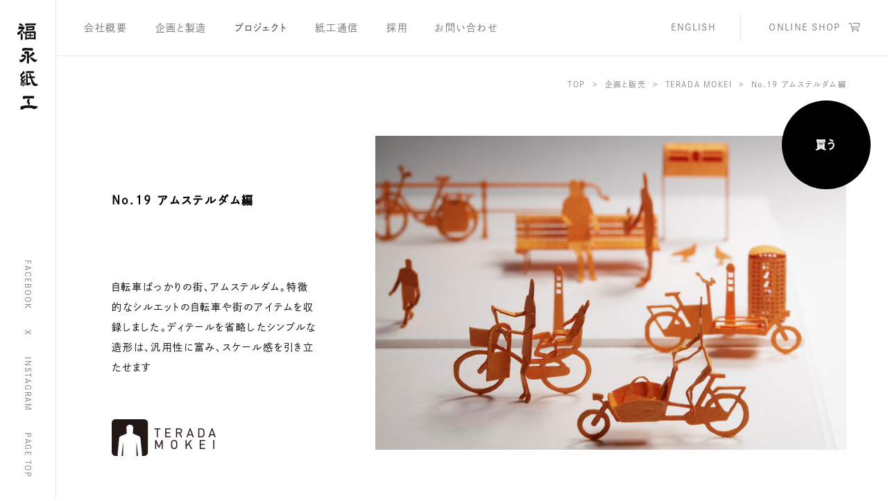

--- FILE ---
content_type: text/html; charset=UTF-8
request_url: https://www.fukunaga-print.co.jp/teradamokei/1_100_no-19/
body_size: 8269
content:
<!DOCTYPE html>
<html lang="ja">
  <head>
    <script>
      (function(w,d,s,l,i){w[l]=w[l]||[];w[l].push({'gtm.start':
      new Date().getTime(),event:'gtm.js'});var f=d.getElementsByTagName(s)[0],
      j=d.createElement(s),dl=l!='dataLayer'?'&l='+l:'';j.async=true;j.src=
      'https://www.googletagmanager.com/gtm.js?id='+i+dl;f.parentNode.insertBefore(j,f);
      })(window,document,'script','dataLayer','GTM-5WS73SL');
    </script>
    <meta charset="utf-8">
    <title>No.19 アムステルダム編 | TERADA MOKEI | 福永紙工</title>
    <meta name="description" lang="ja" content="福永紙工は立川市にある印刷から加工まで一貫して製造できる創業50年の工場です。特色印刷や厚紙印刷、加工を得意とし、「かみの工作所」などオリジナル製品を企画販売しています。信頼関係を大事にしながら、紙を印刷・加工してできることを模索しています。">
    <meta name="copyright" content="Copyright © FUKUNAGA PRINT. All rights reserved.">
    <meta name="viewport" content="width=device-width,initial-scale=1.0,minimum-scale=1.0">
    <link rel="shortcut icon" href="/img/favicon.ico">
    <meta property="og:type" content="website">
    <meta property="og:url" content="https://www.fukunaga-print.co.jp/teradamokei/1_100_no-19/">
    <meta property="og:title" content="No.19 アムステルダム編 | TERADA MOKEI | 福永紙工">
    <meta property="og:site_name" content="福永紙工">
    <meta property="og:description" content="福永紙工は立川市にある印刷から加工まで一貫して製造できる創業50年の工場です。特色印刷や厚紙印刷、加工を得意とし、「かみの工作所」などオリジナル製品を企画販売しています。信頼関係を大事にしながら、紙を印刷・加工してできることを模索しています。">
    <meta property="og:image" content="https://www.fukunaga-print.co.jp/img/share-b795fc2d.png">
    <meta property="og:locale" content="ja_JP">
    <meta name="twitter:site" content="@FukunagaPrint">
    <meta name="twitter:title" content="No.19 アムステルダム編 | TERADA MOKEI | 福永紙工">
    <meta name="twitter:card" content="summary_large_image">
    <meta name="twitter:url" content="https://www.fukunaga-print.co.jp/teradamokei/1_100_no-19/">
    <meta name="twitter:description" content="福永紙工は立川市にある印刷から加工まで一貫して製造できる創業50年の工場です。特色印刷や厚紙印刷、加工を得意とし、「かみの工作所」などオリジナル製品を企画販売しています。信頼関係を大事にしながら、紙を印刷・加工してできることを模索しています。">
    <meta name="twitter:image" content="https://www.fukunaga-print.co.jp/img/share-b795fc2d.png">
    <meta name='robots' content='max-image-preview:large' />
	<style>img:is([sizes="auto" i], [sizes^="auto," i]) { contain-intrinsic-size: 3000px 1500px }</style>
	<link rel='dns-prefetch' href='//www.google.com' />
<script type="text/javascript">
/* <![CDATA[ */
window._wpemojiSettings = {"baseUrl":"https:\/\/s.w.org\/images\/core\/emoji\/16.0.1\/72x72\/","ext":".png","svgUrl":"https:\/\/s.w.org\/images\/core\/emoji\/16.0.1\/svg\/","svgExt":".svg","source":{"concatemoji":"https:\/\/www.fukunaga-print.co.jp\/wp\/wp-includes\/js\/wp-emoji-release.min.js?ver=6.8.3"}};
/*! This file is auto-generated */
!function(s,n){var o,i,e;function c(e){try{var t={supportTests:e,timestamp:(new Date).valueOf()};sessionStorage.setItem(o,JSON.stringify(t))}catch(e){}}function p(e,t,n){e.clearRect(0,0,e.canvas.width,e.canvas.height),e.fillText(t,0,0);var t=new Uint32Array(e.getImageData(0,0,e.canvas.width,e.canvas.height).data),a=(e.clearRect(0,0,e.canvas.width,e.canvas.height),e.fillText(n,0,0),new Uint32Array(e.getImageData(0,0,e.canvas.width,e.canvas.height).data));return t.every(function(e,t){return e===a[t]})}function u(e,t){e.clearRect(0,0,e.canvas.width,e.canvas.height),e.fillText(t,0,0);for(var n=e.getImageData(16,16,1,1),a=0;a<n.data.length;a++)if(0!==n.data[a])return!1;return!0}function f(e,t,n,a){switch(t){case"flag":return n(e,"\ud83c\udff3\ufe0f\u200d\u26a7\ufe0f","\ud83c\udff3\ufe0f\u200b\u26a7\ufe0f")?!1:!n(e,"\ud83c\udde8\ud83c\uddf6","\ud83c\udde8\u200b\ud83c\uddf6")&&!n(e,"\ud83c\udff4\udb40\udc67\udb40\udc62\udb40\udc65\udb40\udc6e\udb40\udc67\udb40\udc7f","\ud83c\udff4\u200b\udb40\udc67\u200b\udb40\udc62\u200b\udb40\udc65\u200b\udb40\udc6e\u200b\udb40\udc67\u200b\udb40\udc7f");case"emoji":return!a(e,"\ud83e\udedf")}return!1}function g(e,t,n,a){var r="undefined"!=typeof WorkerGlobalScope&&self instanceof WorkerGlobalScope?new OffscreenCanvas(300,150):s.createElement("canvas"),o=r.getContext("2d",{willReadFrequently:!0}),i=(o.textBaseline="top",o.font="600 32px Arial",{});return e.forEach(function(e){i[e]=t(o,e,n,a)}),i}function t(e){var t=s.createElement("script");t.src=e,t.defer=!0,s.head.appendChild(t)}"undefined"!=typeof Promise&&(o="wpEmojiSettingsSupports",i=["flag","emoji"],n.supports={everything:!0,everythingExceptFlag:!0},e=new Promise(function(e){s.addEventListener("DOMContentLoaded",e,{once:!0})}),new Promise(function(t){var n=function(){try{var e=JSON.parse(sessionStorage.getItem(o));if("object"==typeof e&&"number"==typeof e.timestamp&&(new Date).valueOf()<e.timestamp+604800&&"object"==typeof e.supportTests)return e.supportTests}catch(e){}return null}();if(!n){if("undefined"!=typeof Worker&&"undefined"!=typeof OffscreenCanvas&&"undefined"!=typeof URL&&URL.createObjectURL&&"undefined"!=typeof Blob)try{var e="postMessage("+g.toString()+"("+[JSON.stringify(i),f.toString(),p.toString(),u.toString()].join(",")+"));",a=new Blob([e],{type:"text/javascript"}),r=new Worker(URL.createObjectURL(a),{name:"wpTestEmojiSupports"});return void(r.onmessage=function(e){c(n=e.data),r.terminate(),t(n)})}catch(e){}c(n=g(i,f,p,u))}t(n)}).then(function(e){for(var t in e)n.supports[t]=e[t],n.supports.everything=n.supports.everything&&n.supports[t],"flag"!==t&&(n.supports.everythingExceptFlag=n.supports.everythingExceptFlag&&n.supports[t]);n.supports.everythingExceptFlag=n.supports.everythingExceptFlag&&!n.supports.flag,n.DOMReady=!1,n.readyCallback=function(){n.DOMReady=!0}}).then(function(){return e}).then(function(){var e;n.supports.everything||(n.readyCallback(),(e=n.source||{}).concatemoji?t(e.concatemoji):e.wpemoji&&e.twemoji&&(t(e.twemoji),t(e.wpemoji)))}))}((window,document),window._wpemojiSettings);
/* ]]> */
</script>
<style id='wp-emoji-styles-inline-css' type='text/css'>

	img.wp-smiley, img.emoji {
		display: inline !important;
		border: none !important;
		box-shadow: none !important;
		height: 1em !important;
		width: 1em !important;
		margin: 0 0.07em !important;
		vertical-align: -0.1em !important;
		background: none !important;
		padding: 0 !important;
	}
</style>
<link rel='stylesheet' id='wp-block-library-css' href='https://www.fukunaga-print.co.jp/wp/wp-includes/css/dist/block-library/style.min.css?ver=6.8.3' type='text/css' media='all' />
<style id='classic-theme-styles-inline-css' type='text/css'>
/*! This file is auto-generated */
.wp-block-button__link{color:#fff;background-color:#32373c;border-radius:9999px;box-shadow:none;text-decoration:none;padding:calc(.667em + 2px) calc(1.333em + 2px);font-size:1.125em}.wp-block-file__button{background:#32373c;color:#fff;text-decoration:none}
</style>
<style id='global-styles-inline-css' type='text/css'>
:root{--wp--preset--aspect-ratio--square: 1;--wp--preset--aspect-ratio--4-3: 4/3;--wp--preset--aspect-ratio--3-4: 3/4;--wp--preset--aspect-ratio--3-2: 3/2;--wp--preset--aspect-ratio--2-3: 2/3;--wp--preset--aspect-ratio--16-9: 16/9;--wp--preset--aspect-ratio--9-16: 9/16;--wp--preset--color--black: #000000;--wp--preset--color--cyan-bluish-gray: #abb8c3;--wp--preset--color--white: #ffffff;--wp--preset--color--pale-pink: #f78da7;--wp--preset--color--vivid-red: #cf2e2e;--wp--preset--color--luminous-vivid-orange: #ff6900;--wp--preset--color--luminous-vivid-amber: #fcb900;--wp--preset--color--light-green-cyan: #7bdcb5;--wp--preset--color--vivid-green-cyan: #00d084;--wp--preset--color--pale-cyan-blue: #8ed1fc;--wp--preset--color--vivid-cyan-blue: #0693e3;--wp--preset--color--vivid-purple: #9b51e0;--wp--preset--gradient--vivid-cyan-blue-to-vivid-purple: linear-gradient(135deg,rgba(6,147,227,1) 0%,rgb(155,81,224) 100%);--wp--preset--gradient--light-green-cyan-to-vivid-green-cyan: linear-gradient(135deg,rgb(122,220,180) 0%,rgb(0,208,130) 100%);--wp--preset--gradient--luminous-vivid-amber-to-luminous-vivid-orange: linear-gradient(135deg,rgba(252,185,0,1) 0%,rgba(255,105,0,1) 100%);--wp--preset--gradient--luminous-vivid-orange-to-vivid-red: linear-gradient(135deg,rgba(255,105,0,1) 0%,rgb(207,46,46) 100%);--wp--preset--gradient--very-light-gray-to-cyan-bluish-gray: linear-gradient(135deg,rgb(238,238,238) 0%,rgb(169,184,195) 100%);--wp--preset--gradient--cool-to-warm-spectrum: linear-gradient(135deg,rgb(74,234,220) 0%,rgb(151,120,209) 20%,rgb(207,42,186) 40%,rgb(238,44,130) 60%,rgb(251,105,98) 80%,rgb(254,248,76) 100%);--wp--preset--gradient--blush-light-purple: linear-gradient(135deg,rgb(255,206,236) 0%,rgb(152,150,240) 100%);--wp--preset--gradient--blush-bordeaux: linear-gradient(135deg,rgb(254,205,165) 0%,rgb(254,45,45) 50%,rgb(107,0,62) 100%);--wp--preset--gradient--luminous-dusk: linear-gradient(135deg,rgb(255,203,112) 0%,rgb(199,81,192) 50%,rgb(65,88,208) 100%);--wp--preset--gradient--pale-ocean: linear-gradient(135deg,rgb(255,245,203) 0%,rgb(182,227,212) 50%,rgb(51,167,181) 100%);--wp--preset--gradient--electric-grass: linear-gradient(135deg,rgb(202,248,128) 0%,rgb(113,206,126) 100%);--wp--preset--gradient--midnight: linear-gradient(135deg,rgb(2,3,129) 0%,rgb(40,116,252) 100%);--wp--preset--font-size--small: 13px;--wp--preset--font-size--medium: 20px;--wp--preset--font-size--large: 36px;--wp--preset--font-size--x-large: 42px;--wp--preset--spacing--20: 0.44rem;--wp--preset--spacing--30: 0.67rem;--wp--preset--spacing--40: 1rem;--wp--preset--spacing--50: 1.5rem;--wp--preset--spacing--60: 2.25rem;--wp--preset--spacing--70: 3.38rem;--wp--preset--spacing--80: 5.06rem;--wp--preset--shadow--natural: 6px 6px 9px rgba(0, 0, 0, 0.2);--wp--preset--shadow--deep: 12px 12px 50px rgba(0, 0, 0, 0.4);--wp--preset--shadow--sharp: 6px 6px 0px rgba(0, 0, 0, 0.2);--wp--preset--shadow--outlined: 6px 6px 0px -3px rgba(255, 255, 255, 1), 6px 6px rgba(0, 0, 0, 1);--wp--preset--shadow--crisp: 6px 6px 0px rgba(0, 0, 0, 1);}:where(.is-layout-flex){gap: 0.5em;}:where(.is-layout-grid){gap: 0.5em;}body .is-layout-flex{display: flex;}.is-layout-flex{flex-wrap: wrap;align-items: center;}.is-layout-flex > :is(*, div){margin: 0;}body .is-layout-grid{display: grid;}.is-layout-grid > :is(*, div){margin: 0;}:where(.wp-block-columns.is-layout-flex){gap: 2em;}:where(.wp-block-columns.is-layout-grid){gap: 2em;}:where(.wp-block-post-template.is-layout-flex){gap: 1.25em;}:where(.wp-block-post-template.is-layout-grid){gap: 1.25em;}.has-black-color{color: var(--wp--preset--color--black) !important;}.has-cyan-bluish-gray-color{color: var(--wp--preset--color--cyan-bluish-gray) !important;}.has-white-color{color: var(--wp--preset--color--white) !important;}.has-pale-pink-color{color: var(--wp--preset--color--pale-pink) !important;}.has-vivid-red-color{color: var(--wp--preset--color--vivid-red) !important;}.has-luminous-vivid-orange-color{color: var(--wp--preset--color--luminous-vivid-orange) !important;}.has-luminous-vivid-amber-color{color: var(--wp--preset--color--luminous-vivid-amber) !important;}.has-light-green-cyan-color{color: var(--wp--preset--color--light-green-cyan) !important;}.has-vivid-green-cyan-color{color: var(--wp--preset--color--vivid-green-cyan) !important;}.has-pale-cyan-blue-color{color: var(--wp--preset--color--pale-cyan-blue) !important;}.has-vivid-cyan-blue-color{color: var(--wp--preset--color--vivid-cyan-blue) !important;}.has-vivid-purple-color{color: var(--wp--preset--color--vivid-purple) !important;}.has-black-background-color{background-color: var(--wp--preset--color--black) !important;}.has-cyan-bluish-gray-background-color{background-color: var(--wp--preset--color--cyan-bluish-gray) !important;}.has-white-background-color{background-color: var(--wp--preset--color--white) !important;}.has-pale-pink-background-color{background-color: var(--wp--preset--color--pale-pink) !important;}.has-vivid-red-background-color{background-color: var(--wp--preset--color--vivid-red) !important;}.has-luminous-vivid-orange-background-color{background-color: var(--wp--preset--color--luminous-vivid-orange) !important;}.has-luminous-vivid-amber-background-color{background-color: var(--wp--preset--color--luminous-vivid-amber) !important;}.has-light-green-cyan-background-color{background-color: var(--wp--preset--color--light-green-cyan) !important;}.has-vivid-green-cyan-background-color{background-color: var(--wp--preset--color--vivid-green-cyan) !important;}.has-pale-cyan-blue-background-color{background-color: var(--wp--preset--color--pale-cyan-blue) !important;}.has-vivid-cyan-blue-background-color{background-color: var(--wp--preset--color--vivid-cyan-blue) !important;}.has-vivid-purple-background-color{background-color: var(--wp--preset--color--vivid-purple) !important;}.has-black-border-color{border-color: var(--wp--preset--color--black) !important;}.has-cyan-bluish-gray-border-color{border-color: var(--wp--preset--color--cyan-bluish-gray) !important;}.has-white-border-color{border-color: var(--wp--preset--color--white) !important;}.has-pale-pink-border-color{border-color: var(--wp--preset--color--pale-pink) !important;}.has-vivid-red-border-color{border-color: var(--wp--preset--color--vivid-red) !important;}.has-luminous-vivid-orange-border-color{border-color: var(--wp--preset--color--luminous-vivid-orange) !important;}.has-luminous-vivid-amber-border-color{border-color: var(--wp--preset--color--luminous-vivid-amber) !important;}.has-light-green-cyan-border-color{border-color: var(--wp--preset--color--light-green-cyan) !important;}.has-vivid-green-cyan-border-color{border-color: var(--wp--preset--color--vivid-green-cyan) !important;}.has-pale-cyan-blue-border-color{border-color: var(--wp--preset--color--pale-cyan-blue) !important;}.has-vivid-cyan-blue-border-color{border-color: var(--wp--preset--color--vivid-cyan-blue) !important;}.has-vivid-purple-border-color{border-color: var(--wp--preset--color--vivid-purple) !important;}.has-vivid-cyan-blue-to-vivid-purple-gradient-background{background: var(--wp--preset--gradient--vivid-cyan-blue-to-vivid-purple) !important;}.has-light-green-cyan-to-vivid-green-cyan-gradient-background{background: var(--wp--preset--gradient--light-green-cyan-to-vivid-green-cyan) !important;}.has-luminous-vivid-amber-to-luminous-vivid-orange-gradient-background{background: var(--wp--preset--gradient--luminous-vivid-amber-to-luminous-vivid-orange) !important;}.has-luminous-vivid-orange-to-vivid-red-gradient-background{background: var(--wp--preset--gradient--luminous-vivid-orange-to-vivid-red) !important;}.has-very-light-gray-to-cyan-bluish-gray-gradient-background{background: var(--wp--preset--gradient--very-light-gray-to-cyan-bluish-gray) !important;}.has-cool-to-warm-spectrum-gradient-background{background: var(--wp--preset--gradient--cool-to-warm-spectrum) !important;}.has-blush-light-purple-gradient-background{background: var(--wp--preset--gradient--blush-light-purple) !important;}.has-blush-bordeaux-gradient-background{background: var(--wp--preset--gradient--blush-bordeaux) !important;}.has-luminous-dusk-gradient-background{background: var(--wp--preset--gradient--luminous-dusk) !important;}.has-pale-ocean-gradient-background{background: var(--wp--preset--gradient--pale-ocean) !important;}.has-electric-grass-gradient-background{background: var(--wp--preset--gradient--electric-grass) !important;}.has-midnight-gradient-background{background: var(--wp--preset--gradient--midnight) !important;}.has-small-font-size{font-size: var(--wp--preset--font-size--small) !important;}.has-medium-font-size{font-size: var(--wp--preset--font-size--medium) !important;}.has-large-font-size{font-size: var(--wp--preset--font-size--large) !important;}.has-x-large-font-size{font-size: var(--wp--preset--font-size--x-large) !important;}
:where(.wp-block-post-template.is-layout-flex){gap: 1.25em;}:where(.wp-block-post-template.is-layout-grid){gap: 1.25em;}
:where(.wp-block-columns.is-layout-flex){gap: 2em;}:where(.wp-block-columns.is-layout-grid){gap: 2em;}
:root :where(.wp-block-pullquote){font-size: 1.5em;line-height: 1.6;}
</style>
<link rel='stylesheet' id='contact-form-7-css' href='https://www.fukunaga-print.co.jp/wp/wp-content/plugins/contact-form-7/includes/css/styles.css?ver=6.0.6' type='text/css' media='all' />
<link rel="https://api.w.org/" href="https://www.fukunaga-print.co.jp/wp-json/" /><link rel="alternate" title="JSON" type="application/json" href="https://www.fukunaga-print.co.jp/wp-json/wp/v2/pages/865" /><link rel="canonical" href="https://www.fukunaga-print.co.jp/teradamokei/1_100_no-19/" />
<link rel='shortlink' href='https://www.fukunaga-print.co.jp/?p=865' />
<link rel="alternate" title="oEmbed (JSON)" type="application/json+oembed" href="https://www.fukunaga-print.co.jp/wp-json/oembed/1.0/embed?url=https%3A%2F%2Fwww.fukunaga-print.co.jp%2Fteradamokei%2F1_100_no-19%2F" />
<link rel="alternate" title="oEmbed (XML)" type="text/xml+oembed" href="https://www.fukunaga-print.co.jp/wp-json/oembed/1.0/embed?url=https%3A%2F%2Fwww.fukunaga-print.co.jp%2Fteradamokei%2F1_100_no-19%2F&#038;format=xml" />
<script src="https://use.typekit.net/gsz1rgf.js"></script><script>try{Typekit.load({ async: true });}catch(e){}</script><link href="/style/common-426802d5.css" rel="stylesheet" /><link href="/style/product-c875f559.css" rel="stylesheet" /><script src="/lib/jquery-3.0.0.min-d6702a1a.js"></script><script src="/lib/jquery.easing.1.3-c34d877f.js"></script>
  </head>
  <body id="page_top" class="projects">
    <noscript><iframe src="https://www.googletagmanager.com/ns.html?id=GTM-5WS73SL" height="0" width="0" style="display:none;visibility:hidden"></iframe></noscript>
    <nav class="sidebar">
      <h1>
        <a href="/"><img src="/img/logo-5949215a.png" alt="福永紙工" srcset="/img/logo@2x-6790d57a.png 2x" width="126" height="31" /></a>
      </h1>
      <a class="facebook" href="https://www.facebook.com/fukunagaprint/" target="_blank" onclick="gtag('event', 'Click', { event_category: 'SNS Account', event_label: 'facebook-global-nav'});">FACEBOOK</a><a class="twitter" href="https://twitter.com/FukunagaPrint" target="_blank" onclick="gtag('event', 'Click', { event_category: 'SNS Account', event_label: 'twitter-global-nav'});">X</a><a class="instagram" href="https://www.instagram.com/fukunaga_print/" target="_blank" onclick="gtag('event', 'Click', { event_category: 'SNS Account', event_label: 'instagram-global-nav'});">INSTAGRAM</a><a class="pagetop" href="#page_top">PAGE TOP</a>
    </nav>
    <nav class="header_sp">
      <h1>
        <a href="/"><img src="/img/logo-sp-7c6d19e9.png" alt="福永紙工" srcset="/img/logo-sp@2x-20d4d7e3.png 2x" width="136" height="26" /></a>
      </h1>
      <div id="gnav_btn" class="btn">
        menu
      </div>
      <div id="gnav_content">
        <div class="wrap">
          <div id="gnav_close" class="btn"></div>
          <a class="top" href="/">トップ</a><a class="company" href="/company/">会社概要</a><a class="printing-processing" href="/printing-processing/">企画と製造</a><a class="projects" href="/projects/">プロジェクト</a><a class="shikoutsushin" href="/shikoutsushin/">紙工通信</a>
          <div class="sub">
            <a class="recruit" href="/recruit/">採用</a><a class="contact" href="/contact/">お問い合わせ</a>
          </div>
          <div class="sub">
            <span class="label">ONLINE SHOP</span><a href="https://s-p-m.jp" target="_blank" onclick="gtag('event', 'Click', { event_category: 'Online Shop Button', event_label: 'spm-global-nav'});">SUPER PAPER MARKET</a><a href="https://www.teradamokei.jp" target="_blank" onclick="gtag('event', 'Click', { event_category: 'Online Shop Button', event_label: 'teradamokei-global-nav'});">TERADA MOKEI</a><a href="https://inouebadge10.com" target="_blank" onclick="gtag('event', 'Click', { event_category: 'Online Shop Button', event_label: 'inouebadge10-global-nav'});">イノウエバッジ店</a>
          </div>
          <div class="sub">
            <span class="label">LANGUAGE</span><a class="alphabet en" href="/en/">ENGLISH</a>
          </div>
          <div class="sns">
            <span class="label">SOCIAL</span><a class="alphabet facebook" href="https://www.facebook.com/fukunagaprint/" target="_blank" onclick="gtag('event', 'Click', { event_category: 'SNS Account', event_label: 'facebook-global-nav'});">FACEBOOK</a><a class="alphabet twitter" href="https://twitter.com/FukunagaPrint" target="_blank" onclick="gtag('event', 'Click', { event_category: 'SNS Account', event_label: 'twitter-global-nav'});">X</a><a class="alphabet instagram" href="https://www.instagram.com/fukunaga_print/" target="_blank" onclick="gtag('event', 'Click', { event_category: 'SNS Account', event_label: 'instagram-global-nav'});">INSTAGRAM</a>
          </div>
          <div class="sub">
            <a class="alphabet en" href="/privacy/">プライバシーポリシー</a>
          </div>
        </div>
      </div>
    </nav>
    <div id="contents">
      <nav class="header">
        <a class="company" href="/company/">会社概要</a><a class="printing-processing" href="/printing-processing/">企画と製造</a><a class="projects" href="/projects/">プロジェクト</a><a class="shikoutsushin" href="/shikoutsushin/">紙工通信</a><a class="recruit" href="/recruit/">採用</a><a class="contact" href="/contact/">お問い合わせ</a><a class="alphabet en" href="/en/">ENGLISH</a>
        <div class="border"></div>
        <div class="alphabet onlineshop">
          <div class="wrap">
            <span>ONLINE SHOP</span><img src="/img/cart-8464d8cd.svg" class="icon" width="17" height="14" alt="" />
          </div>
          <span class="submenu"><a href="https://s-p-m.jp" target="_blank" onclick="gtag('event', 'Click', { event_category: 'Online Shop Button', event_label: 'spm-global-nav'});"><img src="/img/onlineshop/spm-5a39e068.png" alt="SPM" srcset="/img/onlineshop/spm@2x-95b4e97a.png 2x" width="116" height="54" /></a><a href="https://www.teradamokei.jp" target="_blank" onclick="gtag('event', 'Click', { event_category: 'Online Shop Button', event_label: 'teradamokei-global-nav'});"><img src="/img/onlineshop/teradamokei-03f7d61c.png" alt="TERADA MOKEI" srcset="/img/onlineshop/teradamokei@2x-17326dd1.png 2x" width="128" height="44" /></a><a href="https://inouebadge10.com" target="_blank" onclick="gtag('event', 'Click', { event_category: 'Online Shop Button', event_label: 'inouebadge10-global-nav'});"><img src="/img/onlineshop/inouebadge10-0bd10a6d.png" alt="イノウエバッジ店" srcset="/img/onlineshop/inouebadge10@2x-0ae189e9.png 2x" width="138" height="40" /></a></span>
        </div>
      </nav>
      <div id="contents_loading">
        <svg xmlns="http://www.w3.org/2000/svg" xmlns:xlink="http://www.w3.org/1999/xlink" width="42" height="42" viewBox="0 0 42 42" id="loading-icon"><image width="42" height="42" xlink:href="[data-uri]"></image>
        </svg>
        
      </div>
      <div class="wrap">
        <nav class="breadcrumb">
      <a href="/">TOP</a>
     >       <a href="/projects/">企画と販売</a>
     >       <a href="https://www.fukunaga-print.co.jp/teradamokei/">TERADA MOKEI</a>
     >       <a href="https://www.fukunaga-print.co.jp/teradamokei/1_100_no-19/">No.19 アムステルダム編</a>
      </nav>
<a class="buy_btn" href="https://s-p-m.jp/products/teradamokei-no-19" target="_blank" onclick="ga('send','event', 'Buy Button', 'Click', 'shop-buy-item');">買う</a>

<div id="main-content">
  <div id="sidebar">
    <div class="sidebar-inner">
      <h1>No.19 アムステルダム編</h1>

            <div class="description">
        <p>自転車ばっかりの街、アムステルダム。特徴的なシルエットの自転車や街のアイテムを収録しました。ディテールを省略したシンプルな造形は、汎用性に富み、スケール感を引き立たせます</p>

      </div>
      
                  <a class="link_to_project" href="https://www.fukunaga-print.co.jp/teradamokei/">
        <img class="logo" src="https://www.fukunaga-print.co.jp/wp/wp-content/uploads/2018/06/teradamokei-2-150x53.png" srcset="https://www.fukunaga-print.co.jp/wp/wp-content/uploads/2018/06/teradamokei-2-300x107.png 2x" alt="イメージ画像">
      </a>
      
      <div class="designer_pc">
              </div>
    </div>
  </div>
  <div class="content">
        <img src="https://www.fukunaga-print.co.jp/wp/wp-content/uploads/2018/07/1_100_no.019-1-1200x800.jpg" alt="イメージ画像">
    
          </div>
  <div class="designer_sp">
      </div>
</div>
      </div>
      <footer>
        <a class="facebook pc" href="https://www.facebook.com/fukunagaprint/" target="_blank" onclick="gtag('event', 'Click', { event_category: 'SNS Account', event_label: 'facebook-footer'});"><img src="/img/facebook-7fadc833.svg" alt="icon" width="10" height="20" /></a><a class="twitter pc" href="https://twitter.com/FukunagaPrint" target="_blank" onclick="gtag('event', 'Click', { event_category: 'SNS Account', event_label: 'twitter-footer'});"><img src="/img/twitter-6084f0b7.svg" alt="icon" width="18" height="18" /></a><a class="instagram pc" href="https://www.instagram.com/fukunaga_print/" target="_blank" onclick="gtag('event', 'Click', { event_category: 'SNS Account', event_label: 'instagram-footer'});"><img src="/img/instagram-1b86785e.svg" alt="icon" width="16" height="16" /></a><a class="privacy pc" href="/privacy/">プライバシーポリシー</a><span class="copyright">© Fukunaga Print Co.,Ltd.</span><a class="pagetop sp" href="#page_top">PAGE TOP</a>
      </footer>
    </div>
    <script src="/script/common-be8048eb.js"></script><script src="/lib/ResizeSensor-9e786c6b.js"></script><script src="/lib/sticky-sidebar-b04629d0.js"></script><script src="/script/sticky-sidebar-ffa7e17a.js"></script><script src="/script/auto-resize-videos-58a96eae.js"></script><script type="speculationrules">
{"prefetch":[{"source":"document","where":{"and":[{"href_matches":"\/*"},{"not":{"href_matches":["\/wp\/wp-*.php","\/wp\/wp-admin\/*","\/wp\/wp-content\/uploads\/*","\/wp\/wp-content\/*","\/wp\/wp-content\/plugins\/*","\/wp\/wp-content\/themes\/portfolio\/*","\/*\\?(.+)"]}},{"not":{"selector_matches":"a[rel~=\"nofollow\"]"}},{"not":{"selector_matches":".no-prefetch, .no-prefetch a"}}]},"eagerness":"conservative"}]}
</script>
<script type="text/javascript" src="https://www.fukunaga-print.co.jp/wp/wp-includes/js/dist/hooks.min.js?ver=4d63a3d491d11ffd8ac6" id="wp-hooks-js"></script>
<script type="text/javascript" src="https://www.fukunaga-print.co.jp/wp/wp-includes/js/dist/i18n.min.js?ver=5e580eb46a90c2b997e6" id="wp-i18n-js"></script>
<script type="text/javascript" id="wp-i18n-js-after">
/* <![CDATA[ */
wp.i18n.setLocaleData( { 'text direction\u0004ltr': [ 'ltr' ] } );
/* ]]> */
</script>
<script type="text/javascript" src="https://www.fukunaga-print.co.jp/wp/wp-content/plugins/contact-form-7/includes/swv/js/index.js?ver=6.0.6" id="swv-js"></script>
<script type="text/javascript" id="contact-form-7-js-translations">
/* <![CDATA[ */
( function( domain, translations ) {
	var localeData = translations.locale_data[ domain ] || translations.locale_data.messages;
	localeData[""].domain = domain;
	wp.i18n.setLocaleData( localeData, domain );
} )( "contact-form-7", {"translation-revision-date":"2025-04-11 06:42:50+0000","generator":"GlotPress\/4.0.1","domain":"messages","locale_data":{"messages":{"":{"domain":"messages","plural-forms":"nplurals=1; plural=0;","lang":"ja_JP"},"This contact form is placed in the wrong place.":["\u3053\u306e\u30b3\u30f3\u30bf\u30af\u30c8\u30d5\u30a9\u30fc\u30e0\u306f\u9593\u9055\u3063\u305f\u4f4d\u7f6e\u306b\u7f6e\u304b\u308c\u3066\u3044\u307e\u3059\u3002"],"Error:":["\u30a8\u30e9\u30fc:"]}},"comment":{"reference":"includes\/js\/index.js"}} );
/* ]]> */
</script>
<script type="text/javascript" id="contact-form-7-js-before">
/* <![CDATA[ */
var wpcf7 = {
    "api": {
        "root": "https:\/\/www.fukunaga-print.co.jp\/wp-json\/",
        "namespace": "contact-form-7\/v1"
    }
};
/* ]]> */
</script>
<script type="text/javascript" src="https://www.fukunaga-print.co.jp/wp/wp-content/plugins/contact-form-7/includes/js/index.js?ver=6.0.6" id="contact-form-7-js"></script>
<script type="text/javascript" id="google-invisible-recaptcha-js-before">
/* <![CDATA[ */
var renderInvisibleReCaptcha = function() {

    for (var i = 0; i < document.forms.length; ++i) {
        var form = document.forms[i];
        var holder = form.querySelector('.inv-recaptcha-holder');

        if (null === holder) continue;
		holder.innerHTML = '';

         (function(frm){
			var cf7SubmitElm = frm.querySelector('.wpcf7-submit');
            var holderId = grecaptcha.render(holder,{
                'sitekey': '6LcVaa8UAAAAAIogNMMx-rbUVsWVxCOEWlmMiD-y', 'size': 'invisible', 'badge' : 'inline',
                'callback' : function (recaptchaToken) {
					if((null !== cf7SubmitElm) && (typeof jQuery != 'undefined')){jQuery(frm).submit();grecaptcha.reset(holderId);return;}
					 HTMLFormElement.prototype.submit.call(frm);
                },
                'expired-callback' : function(){grecaptcha.reset(holderId);}
            });

			if(null !== cf7SubmitElm && (typeof jQuery != 'undefined') ){
				jQuery(cf7SubmitElm).off('click').on('click', function(clickEvt){
					clickEvt.preventDefault();
					grecaptcha.execute(holderId);
				});
			}
			else
			{
				frm.onsubmit = function (evt){evt.preventDefault();grecaptcha.execute(holderId);};
			}


        })(form);
    }
};
/* ]]> */
</script>
<script type="text/javascript" async defer src="https://www.google.com/recaptcha/api.js?onload=renderInvisibleReCaptcha&amp;render=explicit&amp;hl=ja" id="google-invisible-recaptcha-js"></script>

  </body>
</html>

--- FILE ---
content_type: text/css
request_url: https://www.fukunaga-print.co.jp/style/common-426802d5.css
body_size: 2580
content:
.clfl:after{content:".";display:block;clear:left;height:0;visibility:hidden;overflow:hidden;font-size:0.1em;line-height:0}.clfr:after{content:".";display:block;clear:right;height:0;visibility:hidden;overflow:hidden;font-size:0.1em;line-height:0}.clf:after,#contents>.wrap:after{content:".";display:block;clear:both;height:0;visibility:hidden;overflow:hidden;font-size:0.1em;line-height:0}.clf,#contents>.wrap{min-height:1px}* html .clf,* html #contents>.wrap{height:1px}body{-webkit-font-smoothing:antialiased;-webkit-text-size-adjust:100%}a,h1,h2,h3,h4,h5,h6,p,small,section{max-height:100%}img{border:0;vertical-align:bottom}a span{cursor:pointer}.overlay{cursor:pointer}html,body,div,span,applet,object,iframe,h1,h2,h3,h4,h5,h6,p,blockquote,pre,a,abbr,acronym,address,big,cite,code,del,dfn,em,font,img,ins,kbd,q,s,samp,small,strike,strong,tt,var,b,u,i,center,dl,dt,dd,ol,ul,li,fieldset,form,label,legend,table,caption,tbody,tfoot,thead,tr,th,td{margin:0;padding:0;border:0;outline:0;font-size:100%;vertical-align:baseline;background:transparent}body{line-height:1}ol,ul{list-style:none}blockquote,q{quotes:none}*:focus{outline:0}ins{text-decoration:none}del{text-decoration:line-through}table{border-collapse:collapse;border-spacing:0}body{margin:0;font-family:"dnp-shuei-gothic-gin-std", sans-serif;font-style:normal;font-weight:400;font-size:14px;letter-spacing:0.15em;line-height:33px;font-feature-settings:"palt"}a:not(.boxbtn),.btn{color:inherit;transition:opacity 1s}a:not(.boxbtn):hover,.btn:hover{opacity:0.5;transition:opacity 1s}img{vertical-align:bottom}img.border{border:1px solid #e5e5e5}.col1{width:640px;margin-left:auto;margin-right:auto}@media only screen and (max-width: 1039px),(max-device-width: 1039px){.col1{width:100%}}.col2{display:block;float:left;text-decoration:none;margin-bottom:50px;width:calc(50% - 15px)}@media only screen and (max-width: 1039px),(max-device-width: 1039px){.col2{width:100%}}.col2:nth-child(2n-1){margin-right:30px}@media only screen and (max-width: 1039px),(max-device-width: 1039px){.col2:nth-child(2n-1){margin-right:0}}.col2>img{width:100%;height:auto;vertical-align:bottom}@keyframes text_blinker{0%{color:rgba(13,13,13,0.2)}100%{color:#0d0d0d}}.boxbtn{display:block;border:1px solid #d9d9d9;text-align:center;font-size:15px;line-height:1em;text-decoration:none;color:#0d0d0d;letter-spacing:0.2em;padding:20px 0}.boxbtn:hover{animation:text_blinker 1s linear 1}@media only screen and (max-width: 1039px),(max-device-width: 1039px){.boxbtn{font-size:14px}}@-webkit-keyframes fade-in{0%{display:none;opacity:0}1%{display:block;opacity:0}100%{display:block;opacity:1}}@-moz-keyframes fade-in{0%{display:none;opacity:0}1%{display:block;opacity:0}100%{display:block;opacity:1}}@-ms-keyframes fade-in{0%{display:none;opacity:0}1%{display:block;opacity:0}100%{display:block;opacity:1}}@keyframes fade-in{0%{display:none;opacity:0}1%{display:block;opacity:0}100%{display:block;opacity:1}}.breadcrumb{font-size:11px;letter-spacing:0.14em;color:#000;opacity:0.5;float:right;position:absolute;top:24px;right:54px}@media only screen and (max-width: 1039px),(max-device-width: 1039px){.breadcrumb{display:none}}.breadcrumb a{display:inline-block;margin:0 0.5em;text-decoration:none}nav.sidebar{position:fixed;top:0;left:81px;width:100vh;height:80px;border-top:1px solid #e6e6e6;text-align:right;transform-origin:0px 0px;transform:rotate(90deg);background:#fff}nav.sidebar>h1{height:80px;width:192px;position:fixed;top:0;left:0;margin:0;z-index:10}body.ie nav.sidebar>h1{top:auto;left:auto;transform-origin:0px 0px;transform:rotate(90deg)}nav.sidebar>h1 a{width:100%;height:100%;-webkit-display:flex;-webkit-justify-content:center;-webkit-align-items:center;display:flex;justify-content:center;align-items:center}nav.sidebar a{display:inline-block;text-decoration:none;color:#747474;font-size:11px;height:80px;line-height:80px;margin:0 30px 0 0;letter-spacing:0.16em}nav.header{z-index:99999;top:0;left:81px;width:calc(100% - 81px - 40px);height:80px;border-bottom:1px solid #e6e6e6;display:-webkit-flex;-webkit-align-items:center;display:flex;align-items:center;padding:0 0 0 40px;background:#fff;position:fixed}nav.header>*{font-size:14px;letter-spacing:0.12em;height:100%;line-height:80px;margin-right:40px;text-decoration:none;color:#747474}nav.header>*:last-child{margin-right:0}nav.header>*.alphabet{font-size:13px;letter-spacing:0.1em}nav.header>*.en{margin-left:auto;margin-right:35px}nav.header .border{height:40px;width:1px;margin:0;background-color:#E6E6E6}nav.header .onlineshop{width:212px}nav.header .onlineshop .wrap{display:flex;justify-content:center;align-items:center;position:relative}nav.header .onlineshop .wrap .icon{margin-left:11px}nav.header .onlineshop .submenu{display:block;opacity:0;pointer-events:none;transition:opacity 0.3s;width:100%;background-color:white;border:1px solid #E6E6E6;border-top:0}nav.header .onlineshop .submenu>a{border-top:1px solid #E6E6E6;height:130px;display:flex;justify-content:center;align-items:center;transition:background-color 0.2s}nav.header .onlineshop .submenu>a:hover{opacity:1;background-color:#FAFAFA}nav.header .onlineshop:hover .submenu{pointer-events:auto;opacity:1}body.top nav.header a.top,body.company nav.header a.company,body.printing-processing nav.header a.printing-processing,body.projects nav.header a.projects,body.shikoutsushin nav.header a.shikoutsushin,body.recruit nav.header a.recruit,body.contact nav.header a.contact,body.en nav.header a.en{color:#333}.header_sp{display:none}@-webkit-keyframes loading-fade-out{0%{display:flex;opacity:1}99%{display:flex;opacity:0}100%{display:none !important;opacity:0;z-index:-1}}@-moz-keyframes loading-fade-out{0%{display:flex;opacity:1}99%{display:flex;opacity:0}100%{display:none !important;opacity:0;z-index:-1}}@-ms-keyframes loading-fade-out{0%{display:flex;opacity:1}99%{display:flex;opacity:0}100%{display:none !important;opacity:0;z-index:-1}}@keyframes loading-fade-out{0%{display:flex;opacity:1}99%{display:flex;opacity:0}100%{display:none !important;opacity:0;z-index:-1}}@-webkit-keyframes loading-spin{0%{-webkit-transform:rotate(0deg);-moz-transform:rotate(0deg);-ms-transform:rotate(0deg);transform:rotate(0deg)}100%{-webkit-transform:rotate(360deg);-moz-transform:rotate(360deg);-ms-transform:rotate(360deg);transform:rotate(360deg)}}@-moz-keyframes loading-spin{0%{-webkit-transform:rotate(0deg);-moz-transform:rotate(0deg);-ms-transform:rotate(0deg);transform:rotate(0deg)}100%{-webkit-transform:rotate(360deg);-moz-transform:rotate(360deg);-ms-transform:rotate(360deg);transform:rotate(360deg)}}@-ms-keyframes loading-spin{0%{-webkit-transform:rotate(0deg);-moz-transform:rotate(0deg);-ms-transform:rotate(0deg);transform:rotate(0deg)}100%{-webkit-transform:rotate(360deg);-moz-transform:rotate(360deg);-ms-transform:rotate(360deg);transform:rotate(360deg)}}@keyframes loading-spin{0%{-webkit-transform:rotate(0deg);-moz-transform:rotate(0deg);-ms-transform:rotate(0deg);transform:rotate(0deg)}100%{-webkit-transform:rotate(360deg);-moz-transform:rotate(360deg);-ms-transform:rotate(360deg);transform:rotate(360deg)}}#contents_loading{position:fixed;top:81px;left:81px;width:calc(100vw - 81px);height:calc(100vh - 81px);background:#fff;z-index:999;-webkit-display:flex;-webkit-justify-content:center;-webkit-align-items:center;display:flex;justify-content:center;align-items:center}@media only screen and (max-width: 1039px),(max-device-width: 1039px){#contents_loading{top:0;left:0;width:100%;height:100vh}}#contents_loading #loading-icon{width:42px;height:42px;-webkit-transform-origin:50% 50%;-moz-transform-origin:50% 50%;-ms-transform-origin:50% 50%;transform-origin:50% 50%;-webkit-animation:loading-spin 0.6s linear infinite;-moz-animation:loading-spin 0.6s linear infinite;-ms-animation:loading-spin 0.6s linear infinite;animation:loading-spin 0.6s linear infinite}html.wf-active body:not([data-first_tile_loading]) #contents_loading{-webkit-animation:loading-fade-out 0.7s linear 0.3s forwards;-moz-animation:loading-fade-out 0.7s linear 0.3s forwards;-ms-animation:loading-fade-out 0.7s linear 0.3s forwards;animation:loading-fade-out 0.7s linear 0.3s forwards}html.wf-loading body,body[data-first_tile_loading]{overflow:hidden}#contents{margin-left:81px;position:absolute;top:0;width:calc(100% - 81px)}#contents>.wrap{padding:60px;max-width:1300px;margin:81px auto 5vw}@media only screen and (max-width: 1039px),(max-device-width: 1039px){#contents>.wrap{margin-top:0}}#contents>.wrap h1,#contents>.wrap h2{font-size:16px;letter-spacing:0.2em;font-weight:400;text-align:center;margin-top:8px;margin-bottom:50px;font-weight:500}@media only screen and (max-width: 1039px),(max-device-width: 1039px){#contents>.wrap h1,#contents>.wrap h2{margin-bottom:25px}}#contents>.wrap>img{width:100%;height:auto}.flickity-page-dots{bottom:17px;right:19px;width:auto}.flickity-page-dots .dot{background:transparent;border:1px solid #fff;width:7px;height:7px;opacity:1;margin:0 0 0 8px}.flickity-page-dots .dot.is-selected{background-color:#fff}footer{font-size:12px;letter-spacing:0.08em;color:#979799;border-top:1px solid #e6e6e6;padding:102px 60px}footer a{height:20px;line-height:20px;margin-right:22px;text-decoration:none}@media only screen and (max-width: 1039px),(max-device-width: 1039px){footer a{line-height:10px;height:10px}}footer a.instagram{margin-right:35px}footer a.instagram>img{width:18px;height:auto}footer .copyright{float:right}@media only screen and (max-width: 1039px),(max-device-width: 1039px){footer{font-size:10px;line-height:10px;border-top:0;height:auto;padding:77px 35px 33px 25px;color:#000}}.pc{display:inline-block !important}@media only screen and (max-width: 1039px),(max-device-width: 1039px){.pc{display:none !important}}.sp{display:none !important}@media only screen and (max-width: 1039px),(max-device-width: 1039px){.sp{display:inherit !important}}@media all and (max-width: 1039px),(max-device-width: 1039px){body{font-size:12px;letter-spacing:0.06em;line-height:26px}nav.header,nav.sidebar{display:none}.header_sp{width:100%;display:flex;display:-webkit-flex;-webkit-align-items:center;align-items:center;height:75px;background:#fff}.header_sp h1{width:auto;height:75px;padding:0 25px;z-index:1000}.header_sp h1 a{width:100%;height:100%;-webkit-display:flex;-webkit-justify-content:center;-webkit-align-items:center;display:flex;justify-content:center;align-items:center;-webkit-justify-content:flex-start;justify-content:flex-start}.header_sp #gnav_btn{position:fixed;top:0;right:0;height:75px;width:110px;background:transparent url(/img/menu-4efe7a32.svg) no-repeat;background-size:34px auto;background-position:right 25px center;margin-right:0;margin-left:auto;display:-webkit-flex;-webkit-align-items:center;display:flex;align-items:center;font-family:helvetica, arial, sans-serif;font-size:10px;letter-spacing:0.19em;cursor:pointer;z-index:99998;padding-left:25px}.header_sp #gnav_content{background-color:rgba(248,248,248,0.96);position:fixed;overflow:scroll;-webkit-overflow-scrolling:touch;top:0;left:0;height:100vh;width:100vw;z-index:99999;display:none;cursor:pointer}body.gnav_opened .header_sp #gnav_content{display:block;opacity:1;animation-duration:0.3s;animation-name:fade-in}.header_sp #gnav_content .wrap{background:#fff;padding:60px 0 120px;width:256px;min-height:100%;float:right}.header_sp #gnav_content .wrap #gnav_close{position:absolute;top:0;right:0;z-index:10;padding:22px;width:30px;height:30px;background:transparent url(/img/menu-close-1c9ba6a1.svg) no-repeat;background-size:28.5px auto;background-position:center;cursor:pointer}.header_sp #gnav_content .wrap a{text-decoration:none;display:block;color:#000}.header_sp #gnav_content .wrap .label{font-size:8px;letter-spacing:0.15em;display:block;margin-bottom:10px}.header_sp #gnav_content .wrap>a{font-size:23px;line-height:55px;padding-left:52px;letter-spacing:0.16em}.header_sp #gnav_content .wrap .sub{padding-left:52px;margin-top:30px}.header_sp #gnav_content .wrap .sub a{padding-left:0;font-size:13px;line-height:28px;letter-spacing:0.08em}.header_sp #gnav_content .wrap .sub a.alphabet{letter-spacing:0.2em}.header_sp #gnav_content .wrap .sns{padding-left:52px;margin-top:44px}.header_sp #gnav_content .wrap .sns a{font-size:12px;line-height:27px;letter-spacing:0.12em}.header_sp aside{position:relative;width:auto;height:auto;transform:rotate(0deg)}.header_sp header{position:relative;display:block;width:256px;left:initial;right:0}#contents{margin-left:0;margin-top:75px;width:100%}#contents>.wrap{padding:25px}}

--- FILE ---
content_type: text/css
request_url: https://www.fukunaga-print.co.jp/style/product-c875f559.css
body_size: 841
content:
.clfl:after{content:".";display:block;clear:left;height:0;visibility:hidden;overflow:hidden;font-size:0.1em;line-height:0}.clfr:after{content:".";display:block;clear:right;height:0;visibility:hidden;overflow:hidden;font-size:0.1em;line-height:0}.clf:after,#contents>.wrap:after,.content:after,#sidebar:after{content:".";display:block;clear:both;height:0;visibility:hidden;overflow:hidden;font-size:0.1em;line-height:0}.clf,#contents>.wrap,.content,#sidebar{min-height:1px}* html .clf,* html #contents>.wrap,* html .content,* html #sidebar{height:1px}.breadcrumb{top:105px}.buy_btn{position:fixed;z-index:10;top:145px;right:25px;width:128px;height:128px;background-color:#000;border-radius:100%;-webkit-display:flex;-webkit-justify-content:center;-webkit-align-items:center;display:flex;justify-content:center;align-items:center;color:#fff !important;font-size:16px;letter-spacing:0.14em;font-weight:600;text-decoration:none}@media only screen and (max-width: 1039px),(max-device-width: 1039px){.buy_btn{top:90px;right:10px;width:88px;height:88px;font-size:14px;letter-spacing:0.06em}}#main-content{position:relative}#sidebar{float:left;width:300px;will-change:min-height;box-sizing:border-box}@media only screen and (max-width: 1039px),(max-device-width: 1039px){#sidebar{width:auto;float:none}}#sidebar .sidebar__inner{position:relative;transform:translate(0, 0);transform:translate3d(0, 0, 0);will-change:position, transform}#sidebar .link_to_project{display:block;margin-top:60px}@media only screen and (max-width: 1039px),(max-device-width: 1039px){#sidebar .link_to_project{margin-top:45px}}@media only screen and (max-width: 1039px),(max-device-width: 1039px){#sidebar .link_to_project img{max-height:40px;width:auto}}.content{margin-top:55px;margin-left:380px;width:calc(100% - 380px)}@media only screen and (max-width: 1039px),(max-device-width: 1039px){.content{margin:45px 0 0 0;width:auto}}.content img{width:100%;height:auto}.content iframe{vertical-align:bottom}.content img:not(:first-child),.content iframe:not(:first-child){margin-top:42px}@media only screen and (max-width: 1039px),(max-device-width: 1039px){.content img:not(:first-child),.content iframe:not(:first-child){margin-top:25px}}@media only screen and (max-width: 1039px),(max-device-width: 1039px){.content img:last-child,.content iframe:last-child{margin-bottom:60px}}.description{line-height:29px}@media only screen and (max-width: 1039px),(max-device-width: 1039px){.designer_pc{display:none}}.designer_pc .profile>img{width:45%;height:auto}@media only screen and (max-width: 1039px),(max-device-width: 1039px){.designer_pc .profile>img{float:right;width:110px;height:auto;margin:0}}.designer_pc .profile .txt{font-size:14px;letter-spacing:0.14em}@media only screen and (max-width: 1039px),(max-device-width: 1039px){.designer_pc .profile .txt{width:100%;float:none;clear:left}}.designer_pc .profile h3{font-weight:400;margin-top:30px;margin-bottom:20px}@media only screen and (max-width: 1039px),(max-device-width: 1039px){.designer_pc .profile h3{padding-top:85px;font-size:17px;font-weight:500;margin-top:0;margin-bottom:22px}}.designer_sp{display:none}@media only screen and (max-width: 1039px),(max-device-width: 1039px){.designer_sp{display:block}}.designer_sp .head{display:-webkit-flex;-webkit-flex-wrap:wrap;display:flex;flex-wrap:wrap;height:110px;margin-bottom:22px}.designer_sp .head .text{position:relative;width:calc(100% - 130px);margin-right:20px}.designer_sp .head .text h2.katagaki{font-size:12px;line-height:1em;text-align:left;display:inline-block;float:left;margin:0}.designer_sp .head .text h3{position:absolute;bottom:0;font-size:17px;font-weight:500}.designer_sp .head img{width:110px;height:auto;margin:0}#contents>.wrap{padding-left:80px;max-width:none}@media only screen and (max-width: 1039px),(max-device-width: 1039px){#contents>.wrap{padding-left:25px;padding-bottom:50px}}#contents>.wrap h1{text-align:left;font-size:16px;font-weight:600;letter-spacing:0.14em;margin:0;padding-top:77px;padding-bottom:94px}@media only screen and (max-width: 1039px),(max-device-width: 1039px){#contents>.wrap h1{padding-top:50px;padding-bottom:50px}}#contents>.wrap h2{text-align:left;font-size:14px;letter-spacing:0.14em;margin-top:95px;margin-bottom:30px}@media only screen and (max-width: 1039px),(max-device-width: 1039px){#contents>.wrap h2{font-size:12px;line-height:1em;text-align:left;display:inline-block;float:left;margin:0}}

--- FILE ---
content_type: application/javascript
request_url: https://www.fukunaga-print.co.jp/script/common-be8048eb.js
body_size: 900
content:
!function(e){function t(o){if(n[o])return n[o].exports;var r=n[o]={i:o,l:!1,exports:{}};return e[o].call(r.exports,r,r.exports,t),r.l=!0,r.exports}var n={};t.m=e,t.c=n,t.d=function(e,n,o){t.o(e,n)||Object.defineProperty(e,n,{enumerable:!0,get:o})},t.r=function(e){"undefined"!=typeof Symbol&&Symbol.toStringTag&&Object.defineProperty(e,Symbol.toStringTag,{value:"Module"}),Object.defineProperty(e,"__esModule",{value:!0})},t.t=function(e,n){if(1&n&&(e=t(e)),8&n)return e;if(4&n&&"object"==typeof e&&e&&e.__esModule)return e;var o=Object.create(null);if(t.r(o),Object.defineProperty(o,"default",{enumerable:!0,value:e}),2&n&&"string"!=typeof e)for(var r in e)t.d(o,r,function(t){return e[t]}.bind(null,r));return o},t.n=function(e){var n=e&&e.__esModule?function(){return e["default"]}:function(){return e};return t.d(n,"a",n),n},t.o=function(e,t){return Object.prototype.hasOwnProperty.call(e,t)},t.p="",t(t.s=2)}({2:function(){"use strict";$(function(){var e=$(window),t=$("body"),n=window.navigator.userAgent.toLowerCase();if(n.match(/msie/i)||n.match(/rident/i)){var o=parseInt(n.match(/((msie|MSIE)\s|rv:)([\d\.]+)/)[3]);t.addClass("ie ie"+o)}else n.match(/edge/i)&&t.addClass("edge");var r=function(e,t,n){var o,r=e instanceof jQuery?e:$(e);o="BODY"==r.prop("tagName")?0:r.position().top,$("html,body").stop().animate({scrollTop:o},t||1e3,"easeOutQuart",n)};t.on("click",'a[href*="#"]',function(e){var t=$(this).attr("href").split("#");""!==t[0]&&t[0]!==location.pathname||(e.preventDefault(),r("#"+t[1]))}).on("click","#gnav_btn",function(){t.addClass("gnav_opened")}).on("click","#gnav_close",function(){t.removeClass("gnav_opened")}).on("click","#gnav_content",function(e){var n=$(e.target);(n.is("#gnav_content")||n.is("#gnav_close"))&&t.removeClass("gnav_opened")}),e.on("load",function(){location.hash&&r(location.hash)});var a=document.querySelector("nav.header"),i=0,c=0,l=0,u=0,s=0;e.on("scroll",function(){i=a.offsetHeight,$("body").height(),l=window.pageYOffset,s=u-l,c=parseInt(window.getComputedStyle(a).getPropertyValue("top"),10)+s,l<=0?a.style.top="0px":s>0?a.style.top=(c>0?0:c)+"px":s<0&&(a.style.top=(Math.abs(c)>i?-i:c)+"px"),u=l})})}});

--- FILE ---
content_type: application/javascript
request_url: https://www.fukunaga-print.co.jp/lib/ResizeSensor-9e786c6b.js
body_size: 959
content:
/**
* Copyright Marc J. Schmidt. See the LICENSE file at the top-level
* directory of this distribution and at
* https://github.com/marcj/css-element-queries/blob/master/LICENSE.
*/
!function(e,t){"function"==typeof define&&define.amd?define(t):"object"==typeof exports?module.exports=t():e.ResizeSensor=t()}("undefined"!=typeof window?window:this,function(){function e(e,t){var i=Object.prototype.toString.call(e),n="[object Array]"===i||"[object NodeList]"===i||"[object HTMLCollection]"===i||"[object Object]"===i||"undefined"!=typeof jQuery&&e instanceof jQuery||"undefined"!=typeof Elements&&e instanceof Elements,o=0,s=e.length;if(n)for(;o<s;o++)t(e[o]);else t(e)}if("undefined"==typeof window)return null;var t=window.requestAnimationFrame||window.mozRequestAnimationFrame||window.webkitRequestAnimationFrame||function(e){return window.setTimeout(e,20)},i=function(n,o){function s(){var e=[];this.add=function(t){e.push(t)};var t,i;this.call=function(){for(t=0,i=e.length;t<i;t++)e[t].call()},this.remove=function(n){var o=[];for(t=0,i=e.length;t<i;t++)e[t]!==n&&o.push(e[t]);e=o},this.length=function(){return e.length}}function r(e,i){if(e){if(e.resizedAttached)return void e.resizedAttached.add(i);e.resizedAttached=new s,e.resizedAttached.add(i),e.resizeSensor=document.createElement("div"),e.resizeSensor.className="resize-sensor";var n="position: absolute; left: 0; top: 0; right: 0; bottom: 0; overflow: hidden; z-index: -1; visibility: hidden;",o="position: absolute; left: 0; top: 0; transition: 0s;";e.resizeSensor.style.cssText=n,e.resizeSensor.innerHTML='<div class="resize-sensor-expand" style="'+n+'"><div style="'+o+'"></div></div><div class="resize-sensor-shrink" style="'+n+'"><div style="'+o+' width: 200%; height: 200%"></div></div>',e.appendChild(e.resizeSensor),e.resizeSensor.offsetParent!==e&&(e.style.position="relative");var r,d,c,l,f=e.resizeSensor.childNodes[0],a=f.childNodes[0],h=e.resizeSensor.childNodes[1],u=e.offsetWidth,z=e.offsetHeight,v=function(){a.style.width="100000px",a.style.height="100000px",f.scrollLeft=1e5,f.scrollTop=1e5,h.scrollLeft=1e5,h.scrollTop=1e5};v();var p=function(){d=0,r&&(u=c,z=l,e.resizedAttached&&e.resizedAttached.call())},y=function(){c=e.offsetWidth,l=e.offsetHeight,r=c!=u||l!=z,r&&!d&&(d=t(p)),v()},m=function(e,t,i){e.attachEvent?e.attachEvent("on"+t,i):e.addEventListener(t,i)};m(f,"scroll",y),m(h,"scroll",y)}}e(n,function(e){r(e,o)}),this.detach=function(e){i.detach(n,e)}};return i.detach=function(t,i){e(t,function(e){e&&(e.resizedAttached&&"function"==typeof i&&(e.resizedAttached.remove(i),e.resizedAttached.length())||e.resizeSensor&&(e.contains(e.resizeSensor)&&e.removeChild(e.resizeSensor),delete e.resizeSensor,delete e.resizedAttached))})},i});

--- FILE ---
content_type: image/svg+xml
request_url: https://www.fukunaga-print.co.jp/img/instagram-1b86785e.svg
body_size: 870
content:
<?xml version="1.0" encoding="utf-8"?>
<!-- Generator: Adobe Illustrator 22.1.0, SVG Export Plug-In . SVG Version: 6.00 Build 0)  -->
<svg version="1.1" id="レイヤー_1" xmlns="http://www.w3.org/2000/svg" xmlns:xlink="http://www.w3.org/1999/xlink" x="0px"
	 y="0px" viewBox="0 0 16 16.3" style="enable-background:new 0 0 16 16.3;" xml:space="preserve">
<style type="text/css">
	.st0{fill:#979799;}
</style>
<g>
	<path class="st0" d="M11.4,0H4.6C2.1,0,0,2.1,0,4.6v7.1c0,2.5,2.1,4.6,4.6,4.6h6.8c2.5,0,4.6-2.1,4.6-4.6V4.6C16,2.1,13.9,0,11.4,0
		z M1.6,4.6c0-1.6,1.3-3,3-3h6.8c1.6,0,3,1.3,3,3v7.1c0,1.6-1.3,3-3,3H4.6c-1.6,0-3-1.3-3-3C1.6,11.7,1.6,4.6,1.6,4.6z"/>
	<path class="st0" d="M8,12.3c2.3,0,4.2-1.9,4.2-4.2S10.3,3.9,8,3.9S3.8,5.8,3.8,8.1S5.7,12.3,8,12.3z M8,5.3c1.6,0,2.9,1.3,2.9,2.9
		S9.6,11,8,11S5.1,9.7,5.1,8.1S6.4,5.3,8,5.3z"/>
	<path class="st0" d="M12.3,4.7c0.5,0,0.9-0.4,0.9-0.9s-0.4-0.9-0.9-0.9s-0.9,0.4-0.9,0.9C11.4,4.3,11.8,4.7,12.3,4.7z"/>
</g>
</svg>
